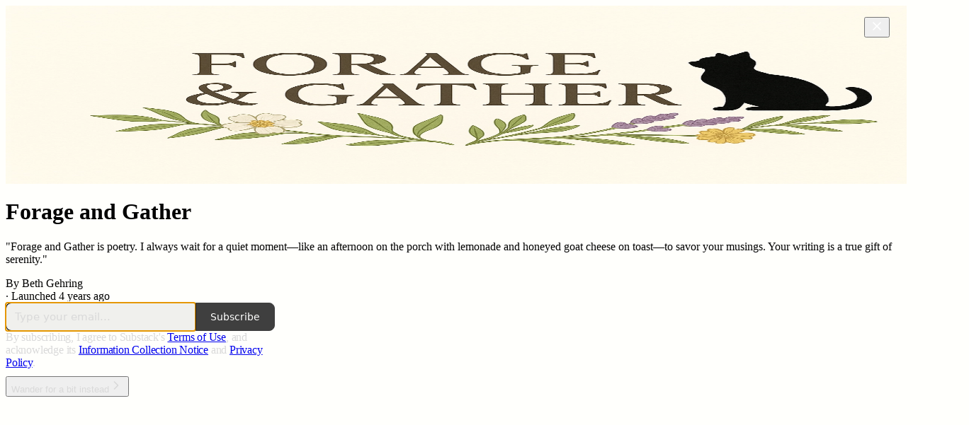

--- FILE ---
content_type: application/javascript
request_url: https://substackcdn.com/bundle/static/js/async/50182.5336ba1c.js
body_size: 2645
content:
"use strict";(self.webpackChunksubstack=self.webpackChunksubstack||[]).push([["50182"],{79909:function(t,e,n){n.r(e),n.d(e,{Metadata:()=>p});var o=n(69277),i=n(70408),a=n(4006),r=n(85902),l=n(74322),c=n(64595),u=n(74894),m=n(39318);function p(t){var e;let n,{badge:p,title:d,socialTitle:g,searchDescription:_,description:h,themeColor:v,coverImage:y,image:w,twitterImage:f,seoProps:b,isLargeImage:Y=!1,imageWidth:k,imageHeight:C,isPodcast:S=!1,isVideo:M=!1,slug:P,pub:x,post:T,siteName:j,publishedTime:I,meta:J=[],siteConfigs:A={}}=t;if(!(0,l.P)())return null;let L=!!x&&x.invite_only,V=!!T&&"everyone"===T.audience,$=!L&&V,q=$&&A.twitter_player_card_enabled,D=(null==x?void 0:x.subdomain)&&s.includes(x.subdomain)&&$;if(S&&x&&T){let t=(0,u.M$)(x,T);t&&(w=(0,m.dJ9)(t,1200,{height:600,smartCrop:!0,format:"jpg"}),Y=!0)}if(w){n="summary",Y&&(n="summary_large_image");let t=M&&D;(S&&q||t)&&(n="player")}let R=b&&Object.entries(b).filter(t=>{let[e,n]=t;return n}).map(t=>{let[e]=t;return e}).join(", "),F=T?(0,c.ih)({postId:T.id}):[],H=T?(0,c.M$)({postId:T.id}):null,O=_||h;return(0,a.FD)(r.mg,(0,i._)((0,o._)({},p?{titleTemplate:"(".concat(p,") %s")}:{}),{children:[J.map(t=>"name"in t?(0,a.Y)("meta",{name:t.name,content:t.content},t.name):(0,a.Y)("meta",{property:t.property,content:t.content},t.property)),(0,a.Y)("meta",{property:"og:type",content:"article"}),F.map(t=>{let{name:e,content:n}=t;return(0,a.Y)("meta",{name:e,content:n},e)}),H&&(0,a.Y)("script",{type:"application/ld+json",children:JSON.stringify(H)}),d&&[(0,a.Y)("title",{children:d}),(0,a.Y)("meta",{property:"og:title",content:g||d}),(0,a.Y)("meta",{name:"twitter:title",content:g||d})],"string"==typeof O&&(0,a.Y)("meta",{name:"description",content:O}),"string"==typeof h&&[(0,a.Y)("meta",{property:"og:description",content:h},"og:description"),(0,a.Y)("meta",{name:"twitter:description",content:h},"twitter:description")],v&&(0,a.Y)("meta",{name:"theme-color",content:v}),w&&[(0,a.Y)("meta",{property:"og:image",content:A.use_og_image_as_twitter_image_for_post_previews&&null!=y?y:w},"og:image"),(0,a.Y)("meta",{name:"twitter:image",content:A.use_og_image_as_twitter_image_for_post_previews?null!=y?y:w:null!=(e=null!=f?f:w)?e:y},"twitter:image"),(0,a.Y)("meta",{name:"twitter:card",content:n},"twitter:card"),k&&(0,a.Y)("meta",{property:"og:image:width",content:String(k)},"og:image:width"),C&&(0,a.Y)("meta",{property:"og:image:height",content:String(C)},"og:image:height")],R&&(0,a.Y)("meta",{name:"robots",content:R}),(null==x?void 0:x.explicit)&&(0,a.Y)("meta",{name:"rating",content:"adult"}),x&&S&&q&&[(0,a.Y)("meta",{name:"twitter:player",content:"".concat((0,m.$_T)(x),"/embed/podcast/").concat(P,"?autoplay=1")},"twitter:player"),(0,a.Y)("meta",{name:"twitter:player:width",content:"1"},"twitter:player:width"),(0,a.Y)("meta",{name:"twitter:player:height",content:"1"},"twitter:player:height"),(0,a.Y)("meta",{name:"twitter:text:player_width",content:"1"},"twitter:text:player_width"),(0,a.Y)("meta",{name:"twitter:text:player_height",content:"1"},"twitter:text:player_height")],M&&D&&[(0,a.Y)("meta",{name:"twitter:player",content:"".concat((0,m.$_T)(x),"/embed/video/").concat(P,"?autoplay=1")}),(0,a.Y)("meta",{name:"twitter:player:width",content:"16"}),(0,a.Y)("meta",{name:"twitter:player:height",content:"9"}),(0,a.Y)("meta",{name:"twitter:text:player_width",content:"16"}),(0,a.Y)("meta",{name:"twitter:text:player_height",content:"9"})],j&&(0,a.Y)("meta",{property:"og:site_name",content:j}),I&&(0,a.Y)("meta",{property:"og:published_time",content:String(I)})]}))}let s=["pinespodcast","test1"]},73957:function(t,e,n){n.r(e),n.d(e,{PostMetaTags:()=>h,getPageTitleAndMeta:()=>v,getPostMetaImage:()=>y,getPostMetaImageForTwitter:()=>w});var o=n(69277),i=n(70408),a=n(4006),r=n(79909),l=n(13022),c=n(66238),u=n(65942),m=n(4016),p=n(9740),s=n(39318),d=n(98949),g=n(82776),_=n(92967);function h(t){var e,n;let l,c,{publication:u,post:m,clip:p,siteConfigs:d={},twitterCardUrl:g=null,isCommentPage:h=!1,selection:f=null,imgSelection:b=null,selectionStyle:Y,shareImageVariantFromQuery:k}=t,C=(null==m?void 0:m.social_title)||(null==m?void 0:m.title)||u.name,{title:S,description:M}=v(m,u,{isCommentPage:h}),P=null,x=null;if(g)l=g,c=!0;else if(f&&m)l=(0,s.SAZ)(u,m,"".concat(f),(0,i._)((0,o._)({},Y),{aspectRatio:"link"})),c=!0;else if(b&&m)l=(0,s.Tnu)(u,m,b),c=!0;else{let t=null!=k?k:""!==d.use_og_image_asset_variant?d.use_og_image_asset_variant:void 0;[l,c]=y(u,m,t),x=(null==m?void 0:m.cover_image)?y(u,null!=m?m:void 0,void 0)[0]:null,P=w(u,m),c=(null==m?void 0:m.cover_image)!=null}let T=h&&m&&"thread"!==m.type&&0===m.comment_count||(null==m?void 0:m.type)==="restack";return(0,a.Y)(r.Metadata,{title:S,socialTitle:p?"✂️ ".concat((0,_.lL)(null!=(e=p.duration)?e:0)," | ").concat(C):C,searchDescription:null==m?void 0:m.search_engine_description,description:M,coverImage:x,image:p&&null!=(n=(0,s.H10)(p))?n:l,twitterImage:p?void 0:P,isLargeImage:c,imageHeight:f?564:void 0,imageWidth:f?1128:void 0,seoProps:{noindex:T,noarchive:!!(m&&m.post_paywall_content_for_google)},isPodcast:(null==m?void 0:m.type)==="podcast",isVideo:(null==m?void 0:m.type)==="video",slug:null==m?void 0:m.slug,pub:u,post:m,siteConfigs:d})}function v(t,e){var n,o,i;let a,r,m,{isCommentPage:s=!1}=arguments.length>2&&void 0!==arguments[2]?arguments[2]:{},d=(null==t?void 0:t.social_title)||(null==t?void 0:t.title)||e.name,_=(r=t?"page"===t.type?(0,l.Ay)("publication_author_display_override")||(null==(o=(0,p.MV)(e.contributors))?void 0:o.owner):(0,g.getPrintedByline)(e,t):(0,l.Ay)("publication_author_display_override")||(null==(i=(0,p.MV)(e.contributors))?void 0:i.owner))&&!(null==(n=e.name)?void 0:n.toLowerCase().includes(null==r?void 0:r.toLowerCase()));return(null==t?void 0:t.title)?(a=(null==t?void 0:t.search_engine_title)||d,s&&"thread"!==t.type&&(a="Comments - ".concat(a)),"".concat(a," - by ").concat(r).length<60&&(r&&_&&(a+=" - by ".concat(r)),"".concat(a," - ").concat(e.name).length<60&&(a+=" - ".concat(e.name)))):a=_?"".concat(e.name," | ").concat(r," | Substack"):"".concat(e.name," | Substack"),m=t?(0,g.postSocialDescription)(t,e):(0,c.C)(e),{title:a,description:m=(0,u.A)(m)}}function y(t,e,n){let o,i;return(0,d.nq)()&&(null==e?void 0:e.cover_image)?(o=(0,s.dJ9)(e.cover_image,1200,{height:600,smartCrop:!0,format:"jpg"}),i=!0):null!=e&&null!=n?(o=(0,s.J2y)({pub:t,postId:e.id,variant:null!=n?n:"overlay",type:"composed",aspectRatio:"link"}),i=!0):(null==e?void 0:e.cover_image)?(o=(0,s.dJ9)(e.cover_image,1200,{height:675,smartCrop:!0,format:"jpg"}),i=!0):"numlock"===t.subdomain?(o=(0,s.dJ9)("/img/numlock_square.png?v=2",840),i=!1):(o=(0,m.lu)({pub:t})?(0,s.dJ9)("/img/thefp/thefp-preview-card.png",1200,{height:600,smartCrop:!0,format:"jpg",quality:"auto:best"}):(0,s.TRu)(t),i=!0),[o,i]}function w(t,e){return(null==e?void 0:e.cover_image)?(0,s.Po_)(t,e):null}},9740:function(t,e,n){n.d(e,{Ie:()=>l,MV:()=>a,w4:()=>r}),n(83673),n(16291),n(39318);var o=n(82776);let i=function(t){let e=t.trim();return(0,o.endsWithPunctuation)(e)?e:"".concat(e,".")},a=function(t){var e;let n=arguments.length>1&&void 0!==arguments[1]?arguments[1]:3;if(!(null==t?void 0:t.length)||!(null==(e=t[0])?void 0:e.owner))return null;let i=t[0].name;if(1===t.length)return{owner:i,others:null};let a=t.slice(1);if(a.length>n&&(a=a.filter(t=>"admin"===t.role)),a.length&&a.length<=n){let t=a.map(t=>t.name);return{owner:i,others:(0,o.oxfordComma)(t).toString()}}return{owner:i,others:null}},r=function(t,e,n,o,a){let r,l,c=t?i(t):"";return r=e&&!e.others?o.toLowerCase().includes(e.owner.toLowerCase())?"":" by ".concat(e.owner,","):"",l=n?" a Substack publication with ".concat(n,"."):a?" a Substack publication. ".concat(a,"."):" a Substack publication.",i("".concat(c," Click to read ").concat(o,",").concat(r).concat(l))};function l(t,e){if(t){if(t.author_id===e)return!0;for(let n of t.contributors)if(n.user_id===e)return!0}return!1}}}]);

--- FILE ---
content_type: application/javascript; charset=UTF-8
request_url: https://bethschreibmangehring.substack.com/cdn-cgi/challenge-platform/h/b/scripts/jsd/d251aa49a8a3/main.js?
body_size: 8218
content:
window._cf_chl_opt={AKGCx8:'b'};~function(F6,zS,zT,zY,zy,zk,zJ,zs,F0,F1){F6=v,function(z,F,FY,F5,Z,n){for(FY={z:630,F:427,Z:572,n:613,W:571,i:617,G:598,E:588,l:597,d:439,x:544,h:438,D:652,m:499},F5=v,Z=z();!![];)try{if(n=-parseInt(F5(FY.z))/1*(-parseInt(F5(FY.F))/2)+-parseInt(F5(FY.Z))/3*(parseInt(F5(FY.n))/4)+parseInt(F5(FY.W))/5*(-parseInt(F5(FY.i))/6)+-parseInt(F5(FY.G))/7*(parseInt(F5(FY.E))/8)+-parseInt(F5(FY.l))/9*(-parseInt(F5(FY.d))/10)+-parseInt(F5(FY.x))/11*(parseInt(F5(FY.h))/12)+parseInt(F5(FY.D))/13*(parseInt(F5(FY.m))/14),n===F)break;else Z.push(Z.shift())}catch(W){Z.push(Z.shift())}}(M,678049),zS=this||self,zT=zS[F6(519)],zY=function(ZD,Zh,Zx,Zl,ZG,F7,F,Z,n,W){return ZD={z:660,F:535},Zh={z:501,F:507,Z:480,n:466,W:659,i:507,G:425,E:646,l:580,d:618,x:546,h:634,D:661,m:473,c:595,B:646,U:507,O:507,P:536,o:534,A:527,H:603,R:608,L:662,g:579,V:596,e:468,S:473,T:507},Zx={z:605,F:474},Zl={z:650,F:474,Z:468,n:517,W:565,i:606,G:565,E:606,l:515,d:466,x:661,h:507,D:517,m:565,c:606,B:501,U:577,O:463,P:473,o:577,A:646,H:473,R:497,L:505,g:623,V:500,e:473,S:577,T:658,Y:556,y:606,I:579,j:616,Q:469,C:472,N:577,f:657,X:575,b:542,k:577,a:586,J:433,s:541,K:473,w0:580,w1:507,w2:473,w3:657,w4:634,w5:646,w6:441,w7:639,w8:511,w9:662},ZG={z:444},F7=F6,F={'qZqYl':function(i,G){return G==i},'PxGPM':function(i,G){return i<G},'uIuXp':function(i,G){return i(G)},'foOVw':function(i,G){return i>G},'oUzsi':function(i,G){return i<G},'NRYgq':function(i,G){return i&G},'CcOtI':function(i,G){return i(G)},'LWSQo':function(i,G){return i<G},'RjBBx':function(i,G){return i|G},'cVDrm':function(i,G){return i<<G},'YrUaf':function(i,G){return G&i},'jTpQy':function(i,G){return i==G},'yHwmV':function(i,G){return G===i},'WxdFd':function(i,G){return i==G},'UVnwM':function(i,G){return i-G},'JNJNo':function(i,G){return i(G)},'gclRw':function(i,G){return i|G},'FZoXb':function(i,G){return G|i},'IQFjE':function(i,G){return G==i},'aCbkr':function(i,G){return G==i},'NVrnO':function(i,G){return i<G},'QnhXh':function(i,G){return i==G},'vAfIY':function(i,G){return i-G},'qfWFa':function(i,G){return i(G)},'sCryc':function(i,G){return i==G},'DHeJo':function(i,G){return i&G},'NcXON':function(i,G){return i(G)},'YNYjm':function(i,G){return i(G)},'LAcko':function(i,G){return G*i},'DSMKr':function(i,G){return i>G},'PESku':function(i,G){return i&G},'tEoSN':function(i,G){return G==i},'cnvbI':function(i,G){return i(G)},'KakXR':function(i,G){return i<G},'NBVxm':function(i,G){return i-G},'FZqqW':function(i,G){return i+G}},Z=String[F7(ZD.z)],n={'h':function(i,Zi,F8){return Zi={z:475,F:468},F8=F7,F[F8(ZG.z)](null,i)?'':n.g(i,6,function(G,F9){return F9=F8,F9(Zi.z)[F9(Zi.F)](G)})},'g':function(i,G,E,Fw,x,D,B,U,O,P,o,A,H,R,L,V,S,T,Y,y){if(Fw=F7,null==i)return'';for(D={},B={},U='',O=2,P=3,o=2,A=[],H=0,R=0,L=0;F[Fw(Zl.z)](L,i[Fw(Zl.F)]);L+=1)if(V=i[Fw(Zl.Z)](L),Object[Fw(Zl.n)][Fw(Zl.W)][Fw(Zl.i)](D,V)||(D[V]=P++,B[V]=!0),S=U+V,Object[Fw(Zl.n)][Fw(Zl.G)][Fw(Zl.E)](D,S))U=S;else for(T=Fw(Zl.l)[Fw(Zl.d)]('|'),Y=0;!![];){switch(T[Y++]){case'0':U=F[Fw(Zl.x)](String,V);continue;case'1':0==O&&(O=Math[Fw(Zl.h)](2,o),o++);continue;case'2':if(Object[Fw(Zl.D)][Fw(Zl.m)][Fw(Zl.c)](B,U)){if(F[Fw(Zl.B)](256,U[Fw(Zl.U)](0))){for(x=0;F[Fw(Zl.O)](x,o);H<<=1,R==G-1?(R=0,A[Fw(Zl.P)](F[Fw(Zl.x)](E,H)),H=0):R++,x++);for(y=U[Fw(Zl.o)](0),x=0;8>x;H=H<<1.9|F[Fw(Zl.A)](y,1),G-1==R?(R=0,A[Fw(Zl.H)](F[Fw(Zl.R)](E,H)),H=0):R++,y>>=1,x++);}else{for(y=1,x=0;F[Fw(Zl.L)](x,o);H=F[Fw(Zl.g)](F[Fw(Zl.V)](H,1),y),G-1==R?(R=0,A[Fw(Zl.e)](F[Fw(Zl.x)](E,H)),H=0):R++,y=0,x++);for(y=U[Fw(Zl.S)](0),x=0;16>x;H=H<<1|F[Fw(Zl.T)](y,1),R==G-1?(R=0,A[Fw(Zl.P)](E(H)),H=0):R++,y>>=1,x++);}O--,O==0&&(O=Math[Fw(Zl.h)](2,o),o++),delete B[U]}else for(y=D[U],x=0;x<o;H=1&y|H<<1.84,F[Fw(Zl.Y)](R,G-1)?(R=0,A[Fw(Zl.P)](E(H)),H=0):R++,y>>=1,x++);continue;case'3':D[S]=P++;continue;case'4':O--;continue}break}if(''!==U){if(Object[Fw(Zl.n)][Fw(Zl.W)][Fw(Zl.y)](B,U)){if(F[Fw(Zl.I)](Fw(Zl.j),Fw(Zl.Q)))return F[Fw(Zl.C)](function(){}),'p';else{if(256>U[Fw(Zl.N)](0)){for(x=0;x<o;H<<=1,F[Fw(Zl.f)](R,F[Fw(Zl.X)](G,1))?(R=0,A[Fw(Zl.H)](F[Fw(Zl.b)](E,H)),H=0):R++,x++);for(y=U[Fw(Zl.k)](0),x=0;F[Fw(Zl.B)](8,x);H=F[Fw(Zl.V)](H,1)|1.14&y,R==G-1?(R=0,A[Fw(Zl.H)](E(H)),H=0):R++,y>>=1,x++);}else{for(y=1,x=0;F[Fw(Zl.O)](x,o);H=F[Fw(Zl.a)](H<<1,y),G-1==R?(R=0,A[Fw(Zl.H)](E(H)),H=0):R++,y=0,x++);for(y=U[Fw(Zl.S)](0),x=0;16>x;H=F[Fw(Zl.J)](H<<1.84,1.38&y),F[Fw(Zl.s)](R,F[Fw(Zl.X)](G,1))?(R=0,A[Fw(Zl.K)](E(H)),H=0):R++,y>>=1,x++);}O--,F[Fw(Zl.w0)](0,O)&&(O=Math[Fw(Zl.w1)](2,o),o++),delete B[U]}}else for(y=D[U],x=0;x<o;H=H<<1.27|1.21&y,G-1==R?(R=0,A[Fw(Zl.w2)](E(H)),H=0):R++,y>>=1,x++);O--,F[Fw(Zl.w3)](0,O)&&o++}for(y=2,x=0;F[Fw(Zl.w4)](x,o);H=H<<1|F[Fw(Zl.w5)](y,1),R==G-1?(R=0,A[Fw(Zl.w2)](E(H)),H=0):R++,y>>=1,x++);for(;;)if(H<<=1,F[Fw(Zl.w6)](R,F[Fw(Zl.w7)](G,1))){A[Fw(Zl.e)](F[Fw(Zl.w8)](E,H));break}else R++;return A[Fw(Zl.w9)]('')},'j':function(i,Zd,FM){return Zd={z:577},FM=F7,null==i?'':F[FM(Zx.z)]('',i)?null:n.i(i[FM(Zx.F)],32768,function(G,Fv){return Fv=FM,i[Fv(Zd.z)](G)})},'i':function(i,G,E,Fu,x,D,B,U,O,P,o,A,H,R,L,V,y,S,T,Y){for(Fu=F7,x=[],D=4,B=4,U=3,O=[],A=E(0),H=G,R=1,P=0;F[Fu(Zh.z)](3,P);x[P]=P,P+=1);for(L=0,V=Math[Fu(Zh.F)](2,2),o=1;o!=V;)for(S=Fu(Zh.Z)[Fu(Zh.n)]('|'),T=0;!![];){switch(S[T++]){case'0':H>>=1;continue;case'1':L|=o*(0<Y?1:0);continue;case'2':H==0&&(H=G,A=E(R++));continue;case'3':Y=F[Fu(Zh.W)](A,H);continue;case'4':o<<=1;continue}break}switch(L){case 0:for(L=0,V=Math[Fu(Zh.i)](2,8),o=1;V!=o;Y=A&H,H>>=1,H==0&&(H=G,A=F[Fu(Zh.G)](E,R++)),L|=o*(0<Y?1:0),o<<=1);y=Z(L);break;case 1:for(L=0,V=Math[Fu(Zh.F)](2,16),o=1;V!=o;Y=F[Fu(Zh.E)](A,H),H>>=1,F[Fu(Zh.l)](0,H)&&(H=G,A=F[Fu(Zh.d)](E,R++)),L|=F[Fu(Zh.x)](F[Fu(Zh.h)](0,Y)?1:0,o),o<<=1);y=F[Fu(Zh.D)](Z,L);break;case 2:return''}for(P=x[3]=y,O[Fu(Zh.m)](y);;){if(F[Fu(Zh.c)](R,i))return'';for(L=0,V=Math[Fu(Zh.F)](2,U),o=1;V!=o;Y=F[Fu(Zh.B)](A,H),H>>=1,H==0&&(H=G,A=E(R++)),L|=(0<Y?1:0)*o,o<<=1);switch(y=L){case 0:for(L=0,V=Math[Fu(Zh.U)](2,8),o=1;V!=o;Y=H&A,H>>=1,H==0&&(H=G,A=E(R++)),L|=o*(0<Y?1:0),o<<=1);x[B++]=Z(L),y=B-1,D--;break;case 1:for(L=0,V=Math[Fu(Zh.O)](2,16),o=1;V!=o;Y=F[Fu(Zh.P)](A,H),H>>=1,F[Fu(Zh.o)](0,H)&&(H=G,A=F[Fu(Zh.A)](E,R++)),L|=F[Fu(Zh.x)](F[Fu(Zh.H)](0,Y)?1:0,o),o<<=1);x[B++]=Z(L),y=F[Fu(Zh.R)](B,1),D--;break;case 2:return O[Fu(Zh.L)]('')}if(0==D&&(D=Math[Fu(Zh.O)](2,U),U++),x[y])y=x[y];else if(F[Fu(Zh.g)](y,B))y=F[Fu(Zh.V)](P,P[Fu(Zh.e)](0));else return null;O[Fu(Zh.S)](y),x[B++]=P+y[Fu(Zh.e)](0),D--,P=y,D==0&&(D=Math[Fu(Zh.T)](2,U),U++)}}},W={},W[F7(ZD.F)]=n.h,W}(),zy=null,zk=zb(),zJ={},zJ[F6(555)]='o',zJ[F6(461)]='s',zJ[F6(490)]='u',zJ[F6(648)]='z',zJ[F6(513)]='n',zJ[F6(449)]='I',zJ[F6(520)]='b',zs=zJ,zS[F6(559)]=function(z,F,Z,W,nx,nd,nl,FA,i,E,x,h,D,B,U){if(nx={z:446,F:576,Z:464,n:459,W:464,i:610,G:611,E:604,l:611,d:604,x:651,h:432,D:582,m:474,c:636,B:445,U:636,O:552,P:436,o:471,A:644},nd={z:581,F:474,Z:640,n:620,W:479},nl={z:517,F:565,Z:606,n:473},FA=F6,i={'bbAix':function(O,P){return O===P},'oXMww':function(O,P){return O+P},'cCncm':function(O,P){return O(P)},'JyVGv':function(O,P){return O<P},'CppxG':function(O,P){return O===P},'iPzTx':function(O,P){return O+P},'UxXBa':function(O,P,o){return O(P,o)},'iNZbK':function(O,P,o){return O(P,o)}},null===F||F===void 0)return W;for(E=i[FA(nx.z)](zq,F),z[FA(nx.F)][FA(nx.Z)]&&(E=E[FA(nx.n)](z[FA(nx.F)][FA(nx.W)](F))),E=z[FA(nx.i)][FA(nx.G)]&&z[FA(nx.E)]?z[FA(nx.i)][FA(nx.l)](new z[(FA(nx.d))](E)):function(O,FH,P){for(FH=FA,O[FH(nd.z)](),P=0;P<O[FH(nd.F)];i[FH(nd.Z)](O[P],O[i[FH(nd.n)](P,1)])?O[FH(nd.W)](P+1,1):P+=1);return O}(E),x='nAsAaAb'.split('A'),x=x[FA(nx.x)][FA(nx.h)](x),h=0;i[FA(nx.D)](h,E[FA(nx.m)]);D=E[h],B=zp(z,F,D),x(B)?(U=i[FA(nx.c)]('s',B)&&!z[FA(nx.B)](F[D]),i[FA(nx.U)](FA(nx.O),i[FA(nx.P)](Z,D))?i[FA(nx.o)](G,Z+D,B):U||i[FA(nx.A)](G,Z+D,F[D])):G(Z+D,B),h++);return W;function G(O,P,Fo){Fo=v,Object[Fo(nl.z)][Fo(nl.F)][Fo(nl.Z)](W,P)||(W[P]=[]),W[P][Fo(nl.n)](O)}},F0=F6(654)[F6(466)](';'),F1=F0[F6(651)][F6(432)](F0),zS[F6(589)]=function(F,Z,nm,FR,n,W,i,G,E,l){for(nm={z:430,F:478,Z:430,n:474,W:506,i:473,G:540},FR=F6,n={},n[FR(nm.z)]=function(h,D){return h<D},W=n,i=Object[FR(nm.F)](Z),G=0;W[FR(nm.Z)](G,i[FR(nm.n)]);G++)if(E=i[G],'f'===E&&(E='N'),F[E]){for(l=0;l<Z[i[G]][FR(nm.n)];-1===F[E][FR(nm.W)](Z[i[G]][l])&&(F1(Z[i[G]][l])||F[E][FR(nm.i)]('o.'+Z[i[G]][l])),l++);}else F[E]=Z[i[G]][FR(nm.G)](function(x){return'o.'+x})},F3();function F4(n,W,nL,FT,i,G,E,l){if(nL={z:599,F:453,Z:587,n:450,W:440,i:523,G:574,E:631,l:451,d:637,x:599,h:422,D:422,m:517,c:590,B:606,U:506,O:504,P:523,o:628,A:496,H:440,R:554,L:443,g:504,V:574,e:496,S:549,T:573},FT=F6,i={},i[FT(nL.z)]=function(d,h){return d instanceof h},i[FT(nL.F)]=FT(nL.Z),i[FT(nL.n)]=FT(nL.W),i[FT(nL.i)]=FT(nL.G),G=i,!n[FT(nL.E)])return;if(W===G[FT(nL.n)]){if(FT(nL.l)===FT(nL.d))return G[FT(nL.x)](W,i[FT(nL.h)])&&0<G[FT(nL.D)][FT(nL.m)][FT(nL.c)][FT(nL.B)](E)[FT(nL.U)](G[FT(nL.F)]);else E={},E[FT(nL.O)]=G[FT(nL.P)],E[FT(nL.o)]=n.r,E[FT(nL.A)]=FT(nL.H),zS[FT(nL.R)][FT(nL.L)](E,'*')}else l={},l[FT(nL.g)]=FT(nL.V),l[FT(nL.o)]=n.r,l[FT(nL.e)]=FT(nL.S),l[FT(nL.T)]=W,zS[FT(nL.R)][FT(nL.L)](l,'*')}function zb(Za,Fm){return Za={z:638},Fm=F6,crypto&&crypto[Fm(Za.z)]?crypto[Fm(Za.z)]():''}function zQ(ZR,Fn,F,Z){return ZR={z:655},Fn=F6,F={},F[Fn(ZR.z)]=function(n,W){return W!==n},Z=F,Z[Fn(ZR.z)](zj(),null)}function zI(z,ZO,ZU,Fz,F,Z){ZO={z:545,F:626,Z:550},ZU={z:551,F:447,Z:518},Fz=F6,F={'vqwWo':function(n,W){return W===n},'EtgDf':function(n,W){return n(W)},'lIrQP':function(n){return n()},'KBGCD':Fz(ZO.z)},Z=F[Fz(ZO.F)](F2),zX(Z.r,function(n,FF){FF=Fz,F[FF(ZU.z)](typeof z,FF(ZU.F))&&F[FF(ZU.Z)](z,n),zC()}),Z.e&&za(F[Fz(ZO.Z)],Z.e)}function zq(F,nu,FP,Z,n,W){for(nu={z:456,F:456,Z:459,n:478,W:494},FP=F6,Z={},Z[FP(nu.z)]=function(i,G){return i!==G},n=Z,W=[];n[FP(nu.F)](null,F);W=W[FP(nu.Z)](Object[FP(nu.n)](F)),F=Object[FP(nu.W)](F));return W}function zj(ZA,FZ,F,Z,n,W){if(ZA={z:434,F:486,Z:619,n:548,W:649,i:563,G:513,E:548,l:434,d:473,x:577},FZ=F6,F={},F[FZ(ZA.z)]=function(i,G){return i<G},F[FZ(ZA.F)]=function(i,G){return i-G},F[FZ(ZA.Z)]=function(i,G){return i==G},F[FZ(ZA.n)]=FZ(ZA.W),Z=F,n=zS[FZ(ZA.i)],!n)return null;if(W=n.i,typeof W!==FZ(ZA.G)||W<30){if(Z[FZ(ZA.n)]===Z[FZ(ZA.E)])return null;else{for(y=0;Z[FZ(ZA.l)](I,j);C<<=1,N==Z[FZ(ZA.F)](f,1)?(X=0,b[FZ(ZA.d)](k(a)),J=0):s++,Q++);for(K=w0[FZ(ZA.x)](0),w1=0;8>w2;w4=1&w6|w5<<1,Z[FZ(ZA.Z)](w7,w8-1)?(w9=0,ww[FZ(ZA.d)](wM(wv)),wu=0):wz++,wF>>=1,w3++);}}return W}function zN(Zy,FE,z){return Zy={z:563,F:442},FE=F6,z=zS[FE(Zy.z)],Math[FE(Zy.F)](+atob(z.t))}function zX(z,F,Zk,Zb,ZX,Zf,Fd,Z,n,W,i){Zk={z:568,F:656,Z:563,n:510,W:543,i:558,G:560,E:488,l:512,d:537,x:621,h:543,D:467,m:614,c:631,B:633,U:498,O:526,P:423,o:584,A:584,H:561,R:584,L:631,g:564,V:591,e:535,S:547},Zb={z:521,F:568,Z:607},ZX={z:592,F:491,Z:491,n:440,W:512,i:492,G:491},Zf={z:633},Fd=F6,Z={'icBJe':function(G,E){return G>=E},'mmNYH':function(G,E){return G+E},'GKavf':Fd(Zk.z),'Pnafn':Fd(Zk.F),'QtkYc':function(G,E){return G+E},'TNSgA':function(G){return G()}},n=zS[Fd(Zk.Z)],console[Fd(Zk.n)](zS[Fd(Zk.W)]),W=new zS[(Fd(Zk.i))](),W[Fd(Zk.G)](Z[Fd(Zk.E)],Z[Fd(Zk.l)](Z[Fd(Zk.d)](Fd(Zk.x),zS[Fd(Zk.h)][Fd(Zk.D)]),Fd(Zk.m))+n.r),n[Fd(Zk.c)]&&(W[Fd(Zk.B)]=5e3,W[Fd(Zk.U)]=function(Fx){Fx=Fd,F(Fx(Zf.z))}),W[Fd(Zk.O)]=function(Fh){Fh=Fd,Z[Fh(ZX.z)](W[Fh(ZX.F)],200)&&W[Fh(ZX.Z)]<300?F(Fh(ZX.n)):F(Z[Fh(ZX.W)](Fh(ZX.i),W[Fh(ZX.G)]))},W[Fd(Zk.P)]=function(FD){if(FD=Fd,Z[FD(Zb.z)]===FD(Zb.F))F(FD(Zb.Z));else return F()!==null},i={'t':zN(),'lhr':zT[Fd(Zk.o)]&&zT[Fd(Zk.A)][Fd(Zk.H)]?zT[Fd(Zk.R)][Fd(Zk.H)]:'','api':n[Fd(Zk.L)]?!![]:![],'c':Z[Fd(Zk.g)](zQ),'payload':z},W[Fd(Zk.V)](zY[Fd(Zk.e)](JSON[Fd(Zk.S)](i)))}function zC(ZT,ZS,FW,z,F){if(ZT={z:516,F:539,Z:483,n:585,W:508,i:530,G:426,E:545,l:601},ZS={z:483},FW=F6,z={'qkIVq':function(Z,n,W){return Z(n,W)},'rCFNS':function(Z){return Z()},'hrySZ':function(Z,n){return n===Z},'AzPad':FW(ZT.z),'uaYaV':FW(ZT.F),'Hykqn':function(Z,n){return Z(n)}},F=z[FW(ZT.Z)](zj),z[FW(ZT.n)](F,null)){if(z[FW(ZT.W)]===z[FW(ZT.i)])z[FW(ZT.G)](Z,FW(ZT.E),n.e);else return}zy=(zy&&z[FW(ZT.l)](clearTimeout,zy),setTimeout(function(Fi){Fi=FW,z[Fi(ZS.z)](zI)},1e3*F))}function za(W,i,ZK,Fc,G,E,l,d,x,h,D,m,c,B,U,O){if(ZK={z:600,F:460,Z:531,n:493,W:621,i:528,G:503,E:502,l:466,d:633,x:560,h:656,D:594,m:524,c:504,B:591,U:535,O:531,P:493,o:543,A:467,H:437,R:514,L:563,g:558,V:627,e:627,S:448,T:538,Y:602,y:543,I:645,j:642,Q:498},Fc=F6,G={},G[Fc(ZK.z)]=Fc(ZK.F),G[Fc(ZK.Z)]=function(P,o){return P+o},G[Fc(ZK.n)]=Fc(ZK.W),E=G,!zr(0))return![];d=(l={},l[Fc(ZK.i)]=W,l[Fc(ZK.G)]=i,l);try{for(x=Fc(ZK.E)[Fc(ZK.l)]('|'),h=0;!![];){switch(x[h++]){case'0':B[Fc(ZK.d)]=2500;continue;case'1':B[Fc(ZK.x)](Fc(ZK.h),m);continue;case'2':D={},D[Fc(ZK.D)]=d,D[Fc(ZK.m)]=O,D[Fc(ZK.c)]=E[Fc(ZK.z)],B[Fc(ZK.B)](zY[Fc(ZK.U)](D));continue;case'3':m=E[Fc(ZK.Z)](E[Fc(ZK.O)](E[Fc(ZK.P)]+zS[Fc(ZK.o)][Fc(ZK.A)],Fc(ZK.H)),c.r)+Fc(ZK.R);continue;case'4':c=zS[Fc(ZK.L)];continue;case'5':B=new zS[(Fc(ZK.g))]();continue;case'6':O=(U={},U[Fc(ZK.V)]=zS[Fc(ZK.o)][Fc(ZK.e)],U[Fc(ZK.S)]=zS[Fc(ZK.o)][Fc(ZK.S)],U[Fc(ZK.T)]=zS[Fc(ZK.o)][Fc(ZK.T)],U[Fc(ZK.Y)]=zS[Fc(ZK.y)][Fc(ZK.I)],U[Fc(ZK.j)]=zk,U);continue;case'7':B[Fc(ZK.Q)]=function(){};continue}break}}catch(P){}}function v(w,u,z,F){return w=w-422,z=M(),F=z[w],F}function zK(F,Z,n0,FB,n,W){return n0={z:593,F:625,Z:422,n:625,W:422,i:517,G:590,E:606,l:506,d:587},FB=F6,n={},n[FB(n0.z)]=function(i,G){return i instanceof G},n[FB(n0.F)]=function(i,G){return i<G},W=n,W[FB(n0.z)](Z,F[FB(n0.Z)])&&W[FB(n0.n)](0,F[FB(n0.W)][FB(n0.i)][FB(n0.G)][FB(n0.E)](Z)[FB(n0.l)](FB(n0.d)))}function M(ng){return ng='qkIVq,5308CDgYyt,SdoEm,onniv,USsEV,readyState,bind,FZoXb,IyPGx,clientInformation,iPzTx,/b/ov1/0.33792155241468647:1769761255:-wT_MpcqTMCwKGabpzFeOpwmlIPZ6MuqZmGYCsd1wvA/,36wCYSdL,151920TaAlZV,success,QnhXh,floor,postMessage,qZqYl,isNaN,cCncm,function,SSTpq3,bigint,msApJ,TbJFP,tabIndex,VdcXL,DKHsj,DfGck,XhqUt,removeChild,wVKMm,concat,jsd,string,body,oUzsi,getOwnPropertyNames,style,split,AKGCx8,charAt,FppFr,contentWindow,UxXBa,catch,push,length,kQRt6Sz3ZjrMasCJYcxFhVNGU9vD57EI8WXo0BiwP1yHfK2+4-dmgqnblLeOT$Apu,CddSO,zqdti,keys,splice,3|0|2|1|4,Xtkmo,iframe,rCFNS,CmayA,addEventListener,YzSgL,navigator,Pnafn,CtrtY,undefined,status,http-code:,OYPXG,getPrototypeOf,zARuk,event,CcOtI,ontimeout,14JQpSlu,cVDrm,foOVw,4|3|5|1|0|7|6|2,TYlZ6,source,LWSQo,indexOf,pow,AzPad,loading,log,qfWFa,mmNYH,number,/invisible/jsd,2|4|1|3|0,GpYJj,prototype,EtgDf,document,boolean,GKavf,appendChild,BiOKJ,chctx,PyBqM,onload,cnvbI,AdeF3,tMEWX,uaYaV,FHFcq,now,jzghZ,tEoSN,dFvfwQX,PESku,QtkYc,LRmiB4,vBfev,map,IQFjE,JNJNo,_cf_chl_opt,2721763ivCUlj,error on cf_chl_props,LAcko,stringify,PsGDl,error,KBGCD,vqwWo,d.cookie,udTuY,parent,object,jTpQy,nslup,XMLHttpRequest,pRIb1,open,href,EFsyq,__CF$cv$params,TNSgA,hasOwnProperty,createElement,DOMContentLoaded,Meqxd,lQIEx,fDaZr,55VQcVNZ,999591bXnGRE,detail,cloudflare-invisible,UVnwM,Object,charCodeAt,bwuCv,yHwmV,aCbkr,sort,JyVGv,gysrc,location,hrySZ,gclRw,[native code],32taobCc,rxvNi8,toString,send,icBJe,bQtSm,errorInfoObject,DSMKr,FZqqW,369tIYcRs,2197013RtXaIU,SYPQw,ROgWg,Hykqn,pkLOA2,KakXR,Set,sCryc,call,xhr-error,NBVxm,random,Array,from,NlUaS,16GTtcbN,/jsd/oneshot/d251aa49a8a3/0.33792155241468647:1769761255:-wT_MpcqTMCwKGabpzFeOpwmlIPZ6MuqZmGYCsd1wvA/,EIiVV,TaBhA,637698SKXmWa,YNYjm,viujf,oXMww,/cdn-cgi/challenge-platform/h/,ONDcb,RjBBx,display: none,pnNzg,lIrQP,CnwA5,sid,gZxnb,184oEcQSg,api,contentDocument,timeout,NVrnO,cTuHG,CppxG,lDWyb,randomUUID,vAfIY,bbAix,isArray,JBxy9,DGnwK,iNZbK,aUjz8,NRYgq,jcjFl,symbol,fuzIE,PxGPM,includes,52864201GzAQIA,SQmYa,_cf_chl_opt;JJgc4;PJAn2;kJOnV9;IWJi4;OHeaY1;DqMg0;FKmRv9;LpvFx1;cAdz2;PqBHf2;nFZCC5;ddwW5;pRIb1;rxvNi8;RrrrA2;erHi9,TWNys,POST,WxdFd,YrUaf,DHeJo,fromCharCode,uIuXp,join,Function,onerror,onreadystatechange,NcXON'.split(','),M=function(){return ng},M()}function zf(Zj,Fl,F,Z,n,W,i){return Zj={z:570,F:442,Z:532},Fl=F6,F={},F[Fl(Zj.z)]=function(G,E){return G-E},Z=F,n=3600,W=zN(),i=Math[Fl(Zj.F)](Date[Fl(Zj.Z)]()/1e3),Z[Fl(Zj.z)](i,W)>n?![]:!![]}function F3(nH,nA,nP,Fg,z,F,Z,n,W){if(nH={z:643,F:569,Z:509,n:615,W:563,i:553,G:476,E:431,l:653,d:485,x:485,h:567,D:635,m:424,c:424},nA={z:481,F:476,Z:431,n:509,W:424},nP={z:557,F:454},Fg=F6,z={'nslup':Fg(nH.z),'DKHsj':Fg(nH.F),'Xtkmo':function(i){return i()},'CddSO':function(i,G){return G!==i},'udTuY':function(i){return i()},'SQmYa':Fg(nH.Z),'cTuHG':Fg(nH.n)},F=zS[Fg(nH.W)],!F)return;if(!z[Fg(nH.i)](zf))return;if(Z=![],n=function(nt,FV){if(nt={z:428,F:484},FV=Fg,!Z){if(Z=!![],!zf())return z[FV(nP.z)]===z[FV(nP.F)];zI(function(G,Fe){if(Fe=FV,Fe(nt.z)!==Fe(nt.F))F4(F,G);else return})}},z[Fg(nH.G)](zT[Fg(nH.E)],z[Fg(nH.l)]))n();else if(zS[Fg(nH.d)])zT[Fg(nH.x)](Fg(nH.h),n);else if(z[Fg(nH.D)]===Fg(nH.n))W=zT[Fg(nH.m)]||function(){},zT[Fg(nH.c)]=function(FS){FS=Fg,z[FS(nA.z)](W),z[FS(nA.F)](zT[FS(nA.Z)],FS(nA.n))&&(zT[FS(nA.W)]=W,n())};else return}function zp(z,F,Z,nM,n6,FU,n,W,n9,E,l,x,i){n=(nM={z:578,F:447,Z:489,n:529,W:458,i:509,G:424,E:477,l:555,d:495,x:622,h:455,D:472,m:610,c:641,B:489,U:583,O:447},n6={z:647},FU=F6,{'jcjFl':function(G){return G()},'CtrtY':function(G,E){return E===G},'zqdti':function(G,E){return G==E},'zARuk':function(G,E){return E!==G},'ONDcb':FU(nM.z),'DfGck':FU(nM.F),'gysrc':function(G,E){return G==E}});try{n[FU(nM.Z)](FU(nM.n),FU(nM.W))?(n9={z:525,F:429,Z:431,n:612,W:424},E={'PyBqM':function(h,FO){return FO=FU,n[FO(n6.z)](h)},'onniv':function(h,D){return h!==D},'NlUaS':FU(nM.i)},l=i[FU(nM.G)]||function(){},G[FU(nM.G)]=function(Ft){Ft=FU,E[Ft(n9.z)](l),E[Ft(n9.F)](l[Ft(n9.Z)],E[Ft(n9.n)])&&(m[Ft(n9.W)]=l,E[Ft(n9.z)](Z))}):W=F[Z]}catch(E){return'i'}if(null==W)return void 0===W?'u':'x';if(n[FU(nM.E)](FU(nM.l),typeof W)){if(n[FU(nM.d)](FU(nM.z),n[FU(nM.x)]))return x={},x.r={},x.e=F,x;else try{if(n[FU(nM.h)]==typeof W[FU(nM.D)])return W[FU(nM.D)](function(){}),'p'}catch(x){}}return z[FU(nM.m)][FU(nM.c)](W)?'a':n[FU(nM.Z)](W,z[FU(nM.m)])?'D':n[FU(nM.B)](!0,W)?'T':n[FU(nM.B)](!1,W)?'F':(i=typeof W,n[FU(nM.U)](FU(nM.O),i)?zK(z,W)?'N':'f':zs[i]||'?')}function F2(nc,FL,n,W,i,G,E,l,d){W=(nc={z:629,F:624,Z:533,n:435,W:562,i:632,G:566,E:482,l:465,d:629,x:452,h:462,D:522,m:470,c:487,B:457},FL=F6,n={},n[FL(nc.z)]=FL(nc.F),n[FL(nc.Z)]=FL(nc.n),n[FL(nc.W)]=FL(nc.i),n);try{return i=zT[FL(nc.G)](FL(nc.E)),i[FL(nc.l)]=W[FL(nc.d)],i[FL(nc.x)]='-1',zT[FL(nc.h)][FL(nc.D)](i),G=i[FL(nc.m)],E={},E=pRIb1(G,G,'',E),E=pRIb1(G,G[W[FL(nc.Z)]]||G[FL(nc.c)],'n.',E),E=pRIb1(G,i[W[FL(nc.W)]],'d.',E),zT[FL(nc.h)][FL(nc.B)](i),l={},l.r=E,l.e=null,l}catch(x){return d={},d.r={},d.e=x,d}}function zr(z,ZY,FG){return ZY={z:609},FG=F6,Math[FG(ZY.z)]()<z}}()